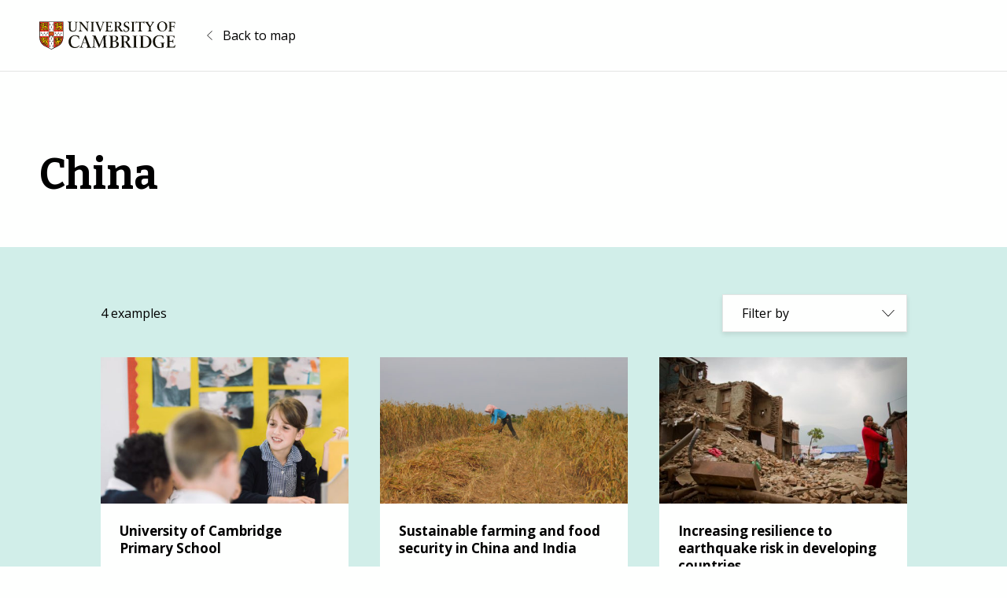

--- FILE ---
content_type: text/html; charset=UTF-8
request_url: https://impactmap.cam.ac.uk/country/china/?filter_impact=technologicalenvironmentalpoliticalpolitical,societal
body_size: 7036
content:
<!doctype html>
<html lang="en-GB">

<head>
  <meta charset="UTF-8">
  <meta name="viewport" content="width=device-width, initial-scale=1">
  <link rel="profile" href="https://gmpg.org/xfn/11">
  <link rel="pingback" href="https://impactmap.cam.ac.uk/xmlrpc.php">

  <meta name='robots' content='index, follow, max-image-preview:large, max-snippet:-1, max-video-preview:-1' />

<!-- Google Tag Manager for WordPress by gtm4wp.com -->
<script data-cfasync="false" data-pagespeed-no-defer>
	var gtm4wp_datalayer_name = "dataLayer";
	var dataLayer = dataLayer || [];
</script>
<!-- End Google Tag Manager for WordPress by gtm4wp.com --><!-- Google Tag Manager -->
<script>(function(w,d,s,l,i){w[l]=w[l]||[];w[l].push({'gtm.start':
new Date().getTime(),event:'gtm.js'});var f=d.getElementsByTagName(s)[0],
j=d.createElement(s),dl=l!='dataLayer'?'&l='+l:'';j.async=true;j.src=
'https://www.googletagmanager.com/gtm.js?id='+i+dl;f.parentNode.insertBefore(j,f);
})(window,document,'script','dataLayer','GTM-NV99KVN');</script>
<!-- End Google Tag Manager -->
	<!-- This site is optimized with the Yoast SEO plugin v26.7 - https://yoast.com/wordpress/plugins/seo/ -->
	<title>China - Impact Map | University of Cambridge</title>
	<link rel="canonical" href="https://impactmap.cam.ac.uk/country/china/" />
	<meta property="og:locale" content="en_GB" />
	<meta property="og:type" content="article" />
	<meta property="og:title" content="China - Impact Map | University of Cambridge" />
	<meta property="og:url" content="https://impactmap.cam.ac.uk/country/china/" />
	<meta property="og:site_name" content="Impact Map | University of Cambridge" />
	<meta name="twitter:card" content="summary_large_image" />
	<script type="application/ld+json" class="yoast-schema-graph">{"@context":"https://schema.org","@graph":[{"@type":"CollectionPage","@id":"https://impactmap.cam.ac.uk/country/china/","url":"https://impactmap.cam.ac.uk/country/china/","name":"China - Impact Map | University of Cambridge","isPartOf":{"@id":"https://impactmap.cam.ac.uk/#website"},"primaryImageOfPage":{"@id":"https://impactmap.cam.ac.uk/country/china/#primaryimage"},"image":{"@id":"https://impactmap.cam.ac.uk/country/china/#primaryimage"},"thumbnailUrl":"https://impactmap.cam.ac.uk/wp-content/uploads/2021/08/UC-Primary-School.jpg","inLanguage":"en-GB"},{"@type":"ImageObject","inLanguage":"en-GB","@id":"https://impactmap.cam.ac.uk/country/china/#primaryimage","url":"https://impactmap.cam.ac.uk/wp-content/uploads/2021/08/UC-Primary-School.jpg","contentUrl":"https://impactmap.cam.ac.uk/wp-content/uploads/2021/08/UC-Primary-School.jpg","width":750,"height":501},{"@type":"WebSite","@id":"https://impactmap.cam.ac.uk/#website","url":"https://impactmap.cam.ac.uk/","name":"Impact Map | University of Cambridge","description":"Explore our global impact","publisher":{"@id":"https://impactmap.cam.ac.uk/#organization"},"potentialAction":[{"@type":"SearchAction","target":{"@type":"EntryPoint","urlTemplate":"https://impactmap.cam.ac.uk/?s={search_term_string}"},"query-input":{"@type":"PropertyValueSpecification","valueRequired":true,"valueName":"search_term_string"}}],"inLanguage":"en-GB"},{"@type":"Organization","@id":"https://impactmap.cam.ac.uk/#organization","name":"Impact Map | University of Cambridge","url":"https://impactmap.cam.ac.uk/","logo":{"@type":"ImageObject","inLanguage":"en-GB","@id":"https://impactmap.cam.ac.uk/#/schema/logo/image/","url":"https://impactmap.cam.ac.uk/wp-content/uploads/2021/06/cambridge-university-logo.svg","contentUrl":"https://impactmap.cam.ac.uk/wp-content/uploads/2021/06/cambridge-university-logo.svg","width":173,"height":36,"caption":"Impact Map | University of Cambridge"},"image":{"@id":"https://impactmap.cam.ac.uk/#/schema/logo/image/"}}]}</script>
	<!-- / Yoast SEO plugin. -->


<link rel='dns-prefetch' href='//polyfill.io' />
<link rel="alternate" type="application/rss+xml" title="Impact Map | University of Cambridge &raquo; Feed" href="https://impactmap.cam.ac.uk/feed/" />
<link rel="alternate" type="application/rss+xml" title="Impact Map | University of Cambridge &raquo; China Country Feed" href="https://impactmap.cam.ac.uk/country/china/feed/" />
<style id='wp-img-auto-sizes-contain-inline-css'>
img:is([sizes=auto i],[sizes^="auto," i]){contain-intrinsic-size:3000px 1500px}
/*# sourceURL=wp-img-auto-sizes-contain-inline-css */
</style>
<style id='wp-block-library-inline-css'>
:root{--wp-block-synced-color:#7a00df;--wp-block-synced-color--rgb:122,0,223;--wp-bound-block-color:var(--wp-block-synced-color);--wp-editor-canvas-background:#ddd;--wp-admin-theme-color:#007cba;--wp-admin-theme-color--rgb:0,124,186;--wp-admin-theme-color-darker-10:#006ba1;--wp-admin-theme-color-darker-10--rgb:0,107,160.5;--wp-admin-theme-color-darker-20:#005a87;--wp-admin-theme-color-darker-20--rgb:0,90,135;--wp-admin-border-width-focus:2px}@media (min-resolution:192dpi){:root{--wp-admin-border-width-focus:1.5px}}.wp-element-button{cursor:pointer}:root .has-very-light-gray-background-color{background-color:#eee}:root .has-very-dark-gray-background-color{background-color:#313131}:root .has-very-light-gray-color{color:#eee}:root .has-very-dark-gray-color{color:#313131}:root .has-vivid-green-cyan-to-vivid-cyan-blue-gradient-background{background:linear-gradient(135deg,#00d084,#0693e3)}:root .has-purple-crush-gradient-background{background:linear-gradient(135deg,#34e2e4,#4721fb 50%,#ab1dfe)}:root .has-hazy-dawn-gradient-background{background:linear-gradient(135deg,#faaca8,#dad0ec)}:root .has-subdued-olive-gradient-background{background:linear-gradient(135deg,#fafae1,#67a671)}:root .has-atomic-cream-gradient-background{background:linear-gradient(135deg,#fdd79a,#004a59)}:root .has-nightshade-gradient-background{background:linear-gradient(135deg,#330968,#31cdcf)}:root .has-midnight-gradient-background{background:linear-gradient(135deg,#020381,#2874fc)}:root{--wp--preset--font-size--normal:16px;--wp--preset--font-size--huge:42px}.has-regular-font-size{font-size:1em}.has-larger-font-size{font-size:2.625em}.has-normal-font-size{font-size:var(--wp--preset--font-size--normal)}.has-huge-font-size{font-size:var(--wp--preset--font-size--huge)}.has-text-align-center{text-align:center}.has-text-align-left{text-align:left}.has-text-align-right{text-align:right}.has-fit-text{white-space:nowrap!important}#end-resizable-editor-section{display:none}.aligncenter{clear:both}.items-justified-left{justify-content:flex-start}.items-justified-center{justify-content:center}.items-justified-right{justify-content:flex-end}.items-justified-space-between{justify-content:space-between}.screen-reader-text{border:0;clip-path:inset(50%);height:1px;margin:-1px;overflow:hidden;padding:0;position:absolute;width:1px;word-wrap:normal!important}.screen-reader-text:focus{background-color:#ddd;clip-path:none;color:#444;display:block;font-size:1em;height:auto;left:5px;line-height:normal;padding:15px 23px 14px;text-decoration:none;top:5px;width:auto;z-index:100000}html :where(.has-border-color){border-style:solid}html :where([style*=border-top-color]){border-top-style:solid}html :where([style*=border-right-color]){border-right-style:solid}html :where([style*=border-bottom-color]){border-bottom-style:solid}html :where([style*=border-left-color]){border-left-style:solid}html :where([style*=border-width]){border-style:solid}html :where([style*=border-top-width]){border-top-style:solid}html :where([style*=border-right-width]){border-right-style:solid}html :where([style*=border-bottom-width]){border-bottom-style:solid}html :where([style*=border-left-width]){border-left-style:solid}html :where(img[class*=wp-image-]){height:auto;max-width:100%}:where(figure){margin:0 0 1em}html :where(.is-position-sticky){--wp-admin--admin-bar--position-offset:var(--wp-admin--admin-bar--height,0px)}@media screen and (max-width:600px){html :where(.is-position-sticky){--wp-admin--admin-bar--position-offset:0px}}

/*# sourceURL=wp-block-library-inline-css */
</style><style id='global-styles-inline-css'>
:root{--wp--preset--aspect-ratio--square: 1;--wp--preset--aspect-ratio--4-3: 4/3;--wp--preset--aspect-ratio--3-4: 3/4;--wp--preset--aspect-ratio--3-2: 3/2;--wp--preset--aspect-ratio--2-3: 2/3;--wp--preset--aspect-ratio--16-9: 16/9;--wp--preset--aspect-ratio--9-16: 9/16;--wp--preset--color--black: #000;--wp--preset--color--cyan-bluish-gray: #abb8c3;--wp--preset--color--white: #fefffe;--wp--preset--color--pale-pink: #f78da7;--wp--preset--color--vivid-red: #cf2e2e;--wp--preset--color--luminous-vivid-orange: #ff6900;--wp--preset--color--luminous-vivid-amber: #fcb900;--wp--preset--color--light-green-cyan: #7bdcb5;--wp--preset--color--vivid-green-cyan: #00d084;--wp--preset--color--pale-cyan-blue: #8ed1fc;--wp--preset--color--vivid-cyan-blue: #0693e3;--wp--preset--color--vivid-purple: #9b51e0;--wp--preset--color--cam-magenta: #681FB1;--wp--preset--color--cam-light-blue: #d1eee9;--wp--preset--gradient--vivid-cyan-blue-to-vivid-purple: linear-gradient(135deg,rgb(6,147,227) 0%,rgb(155,81,224) 100%);--wp--preset--gradient--light-green-cyan-to-vivid-green-cyan: linear-gradient(135deg,rgb(122,220,180) 0%,rgb(0,208,130) 100%);--wp--preset--gradient--luminous-vivid-amber-to-luminous-vivid-orange: linear-gradient(135deg,rgb(252,185,0) 0%,rgb(255,105,0) 100%);--wp--preset--gradient--luminous-vivid-orange-to-vivid-red: linear-gradient(135deg,rgb(255,105,0) 0%,rgb(207,46,46) 100%);--wp--preset--gradient--very-light-gray-to-cyan-bluish-gray: linear-gradient(135deg,rgb(238,238,238) 0%,rgb(169,184,195) 100%);--wp--preset--gradient--cool-to-warm-spectrum: linear-gradient(135deg,rgb(74,234,220) 0%,rgb(151,120,209) 20%,rgb(207,42,186) 40%,rgb(238,44,130) 60%,rgb(251,105,98) 80%,rgb(254,248,76) 100%);--wp--preset--gradient--blush-light-purple: linear-gradient(135deg,rgb(255,206,236) 0%,rgb(152,150,240) 100%);--wp--preset--gradient--blush-bordeaux: linear-gradient(135deg,rgb(254,205,165) 0%,rgb(254,45,45) 50%,rgb(107,0,62) 100%);--wp--preset--gradient--luminous-dusk: linear-gradient(135deg,rgb(255,203,112) 0%,rgb(199,81,192) 50%,rgb(65,88,208) 100%);--wp--preset--gradient--pale-ocean: linear-gradient(135deg,rgb(255,245,203) 0%,rgb(182,227,212) 50%,rgb(51,167,181) 100%);--wp--preset--gradient--electric-grass: linear-gradient(135deg,rgb(202,248,128) 0%,rgb(113,206,126) 100%);--wp--preset--gradient--midnight: linear-gradient(135deg,rgb(2,3,129) 0%,rgb(40,116,252) 100%);--wp--preset--font-size--small: 13px;--wp--preset--font-size--medium: 20px;--wp--preset--font-size--large: 20px;--wp--preset--font-size--x-large: 42px;--wp--preset--font-size--regular: 16px;--wp--preset--spacing--20: 0.44rem;--wp--preset--spacing--30: 0.67rem;--wp--preset--spacing--40: 1rem;--wp--preset--spacing--50: 1.5rem;--wp--preset--spacing--60: 2.25rem;--wp--preset--spacing--70: 3.38rem;--wp--preset--spacing--80: 5.06rem;--wp--preset--shadow--natural: 6px 6px 9px rgba(0, 0, 0, 0.2);--wp--preset--shadow--deep: 12px 12px 50px rgba(0, 0, 0, 0.4);--wp--preset--shadow--sharp: 6px 6px 0px rgba(0, 0, 0, 0.2);--wp--preset--shadow--outlined: 6px 6px 0px -3px rgb(255, 255, 255), 6px 6px rgb(0, 0, 0);--wp--preset--shadow--crisp: 6px 6px 0px rgb(0, 0, 0);}:where(.is-layout-flex){gap: 0.5em;}:where(.is-layout-grid){gap: 0.5em;}body .is-layout-flex{display: flex;}.is-layout-flex{flex-wrap: wrap;align-items: center;}.is-layout-flex > :is(*, div){margin: 0;}body .is-layout-grid{display: grid;}.is-layout-grid > :is(*, div){margin: 0;}:where(.wp-block-columns.is-layout-flex){gap: 2em;}:where(.wp-block-columns.is-layout-grid){gap: 2em;}:where(.wp-block-post-template.is-layout-flex){gap: 1.25em;}:where(.wp-block-post-template.is-layout-grid){gap: 1.25em;}.has-black-color{color: var(--wp--preset--color--black) !important;}.has-cyan-bluish-gray-color{color: var(--wp--preset--color--cyan-bluish-gray) !important;}.has-white-color{color: var(--wp--preset--color--white) !important;}.has-pale-pink-color{color: var(--wp--preset--color--pale-pink) !important;}.has-vivid-red-color{color: var(--wp--preset--color--vivid-red) !important;}.has-luminous-vivid-orange-color{color: var(--wp--preset--color--luminous-vivid-orange) !important;}.has-luminous-vivid-amber-color{color: var(--wp--preset--color--luminous-vivid-amber) !important;}.has-light-green-cyan-color{color: var(--wp--preset--color--light-green-cyan) !important;}.has-vivid-green-cyan-color{color: var(--wp--preset--color--vivid-green-cyan) !important;}.has-pale-cyan-blue-color{color: var(--wp--preset--color--pale-cyan-blue) !important;}.has-vivid-cyan-blue-color{color: var(--wp--preset--color--vivid-cyan-blue) !important;}.has-vivid-purple-color{color: var(--wp--preset--color--vivid-purple) !important;}.has-black-background-color{background-color: var(--wp--preset--color--black) !important;}.has-cyan-bluish-gray-background-color{background-color: var(--wp--preset--color--cyan-bluish-gray) !important;}.has-white-background-color{background-color: var(--wp--preset--color--white) !important;}.has-pale-pink-background-color{background-color: var(--wp--preset--color--pale-pink) !important;}.has-vivid-red-background-color{background-color: var(--wp--preset--color--vivid-red) !important;}.has-luminous-vivid-orange-background-color{background-color: var(--wp--preset--color--luminous-vivid-orange) !important;}.has-luminous-vivid-amber-background-color{background-color: var(--wp--preset--color--luminous-vivid-amber) !important;}.has-light-green-cyan-background-color{background-color: var(--wp--preset--color--light-green-cyan) !important;}.has-vivid-green-cyan-background-color{background-color: var(--wp--preset--color--vivid-green-cyan) !important;}.has-pale-cyan-blue-background-color{background-color: var(--wp--preset--color--pale-cyan-blue) !important;}.has-vivid-cyan-blue-background-color{background-color: var(--wp--preset--color--vivid-cyan-blue) !important;}.has-vivid-purple-background-color{background-color: var(--wp--preset--color--vivid-purple) !important;}.has-black-border-color{border-color: var(--wp--preset--color--black) !important;}.has-cyan-bluish-gray-border-color{border-color: var(--wp--preset--color--cyan-bluish-gray) !important;}.has-white-border-color{border-color: var(--wp--preset--color--white) !important;}.has-pale-pink-border-color{border-color: var(--wp--preset--color--pale-pink) !important;}.has-vivid-red-border-color{border-color: var(--wp--preset--color--vivid-red) !important;}.has-luminous-vivid-orange-border-color{border-color: var(--wp--preset--color--luminous-vivid-orange) !important;}.has-luminous-vivid-amber-border-color{border-color: var(--wp--preset--color--luminous-vivid-amber) !important;}.has-light-green-cyan-border-color{border-color: var(--wp--preset--color--light-green-cyan) !important;}.has-vivid-green-cyan-border-color{border-color: var(--wp--preset--color--vivid-green-cyan) !important;}.has-pale-cyan-blue-border-color{border-color: var(--wp--preset--color--pale-cyan-blue) !important;}.has-vivid-cyan-blue-border-color{border-color: var(--wp--preset--color--vivid-cyan-blue) !important;}.has-vivid-purple-border-color{border-color: var(--wp--preset--color--vivid-purple) !important;}.has-vivid-cyan-blue-to-vivid-purple-gradient-background{background: var(--wp--preset--gradient--vivid-cyan-blue-to-vivid-purple) !important;}.has-light-green-cyan-to-vivid-green-cyan-gradient-background{background: var(--wp--preset--gradient--light-green-cyan-to-vivid-green-cyan) !important;}.has-luminous-vivid-amber-to-luminous-vivid-orange-gradient-background{background: var(--wp--preset--gradient--luminous-vivid-amber-to-luminous-vivid-orange) !important;}.has-luminous-vivid-orange-to-vivid-red-gradient-background{background: var(--wp--preset--gradient--luminous-vivid-orange-to-vivid-red) !important;}.has-very-light-gray-to-cyan-bluish-gray-gradient-background{background: var(--wp--preset--gradient--very-light-gray-to-cyan-bluish-gray) !important;}.has-cool-to-warm-spectrum-gradient-background{background: var(--wp--preset--gradient--cool-to-warm-spectrum) !important;}.has-blush-light-purple-gradient-background{background: var(--wp--preset--gradient--blush-light-purple) !important;}.has-blush-bordeaux-gradient-background{background: var(--wp--preset--gradient--blush-bordeaux) !important;}.has-luminous-dusk-gradient-background{background: var(--wp--preset--gradient--luminous-dusk) !important;}.has-pale-ocean-gradient-background{background: var(--wp--preset--gradient--pale-ocean) !important;}.has-electric-grass-gradient-background{background: var(--wp--preset--gradient--electric-grass) !important;}.has-midnight-gradient-background{background: var(--wp--preset--gradient--midnight) !important;}.has-small-font-size{font-size: var(--wp--preset--font-size--small) !important;}.has-medium-font-size{font-size: var(--wp--preset--font-size--medium) !important;}.has-large-font-size{font-size: var(--wp--preset--font-size--large) !important;}.has-x-large-font-size{font-size: var(--wp--preset--font-size--x-large) !important;}
/*# sourceURL=global-styles-inline-css */
</style>

<style id='classic-theme-styles-inline-css'>
/*! This file is auto-generated */
.wp-block-button__link{color:#fff;background-color:#32373c;border-radius:9999px;box-shadow:none;text-decoration:none;padding:calc(.667em + 2px) calc(1.333em + 2px);font-size:1.125em}.wp-block-file__button{background:#32373c;color:#fff;text-decoration:none}
/*# sourceURL=/wp-includes/css/classic-themes.min.css */
</style>
<link rel='stylesheet' id='uoc-site-css' href='https://impactmap.cam.ac.uk/wp-content/themes/uoc-impact-map/dist/css/site.css?ver=1.0.0' media='all' />
<script src="https://impactmap.cam.ac.uk/wp-includes/js/jquery/jquery.min.js?ver=3.7.1" id="jquery-core-js"></script>
<script src="https://impactmap.cam.ac.uk/wp-includes/js/jquery/jquery-migrate.min.js?ver=3.4.1" id="jquery-migrate-js"></script>
<script src="https://impactmap.cam.ac.uk/wp-content/plugins/uoc-infinite-scroll/public/js/uoc-infinite-scroll-public.js?ver=1.0.0" id="uoc-infinite-scroll-js"></script>
<link rel="https://api.w.org/" href="https://impactmap.cam.ac.uk/wp-json/" /><link rel="alternate" title="JSON" type="application/json" href="https://impactmap.cam.ac.uk/wp-json/wp/v2/country/70" /><link rel="EditURI" type="application/rsd+xml" title="RSD" href="https://impactmap.cam.ac.uk/xmlrpc.php?rsd" />
<meta name="generator" content="WordPress 6.9" />

<!-- Google Tag Manager for WordPress by gtm4wp.com -->
<!-- GTM Container placement set to automatic -->
<script data-cfasync="false" data-pagespeed-no-defer>
	var dataLayer_content = {"pagePostType":"post","pagePostType2":"tax-post","pageCategory":[]};
	dataLayer.push( dataLayer_content );
</script>
<script data-cfasync="false" data-pagespeed-no-defer>
(function(w,d,s,l,i){w[l]=w[l]||[];w[l].push({'gtm.start':
new Date().getTime(),event:'gtm.js'});var f=d.getElementsByTagName(s)[0],
j=d.createElement(s),dl=l!='dataLayer'?'&l='+l:'';j.async=true;j.src=
'//www.googletagmanager.com/gtm.js?id='+i+dl;f.parentNode.insertBefore(j,f);
})(window,document,'script','dataLayer','GTM-N5NBLQJ9');
</script>
<!-- End Google Tag Manager for WordPress by gtm4wp.com --><link rel="icon" href="https://impactmap.cam.ac.uk/wp-content/uploads/2021/06/cropped-cambridge-university-icon-32x32.png" sizes="32x32" />
<link rel="icon" href="https://impactmap.cam.ac.uk/wp-content/uploads/2021/06/cropped-cambridge-university-icon-192x192.png" sizes="192x192" />
<link rel="apple-touch-icon" href="https://impactmap.cam.ac.uk/wp-content/uploads/2021/06/cropped-cambridge-university-icon-180x180.png" />
<meta name="msapplication-TileImage" content="https://impactmap.cam.ac.uk/wp-content/uploads/2021/06/cropped-cambridge-university-icon-270x270.png" />
		<style id="wp-custom-css">
			body .map-block .global-markers {
	display: none !important;
}		</style>
		</head>

<body class="archive tax-country term-china term-70 wp-custom-logo wp-embed-responsive wp-theme-uoc-impact-map">

  <!-- Google Tag Manager (noscript) -->
<noscript><iframe src="https://www.googletagmanager.com/ns.html?id=GTM-NV99KVN"
height="0" width="0" style="display:none;visibility:hidden"></iframe></noscript>
<!-- End Google Tag Manager (noscript) -->
<!-- GTM Container placement set to automatic -->
<!-- Google Tag Manager (noscript) -->
				<noscript><iframe src="https://www.googletagmanager.com/ns.html?id=GTM-N5NBLQJ9" height="0" width="0" style="display:none;visibility:hidden" aria-hidden="true"></iframe></noscript>
<!-- End Google Tag Manager (noscript) -->
  <div id="page" class="site">
    <a class="skip-link screen-reader-text" href="#primary">Skip to content</a>

    <header id="masthead" class="site-header">
      <div class="container">
        <div class="row align-items-center justify-content-between justify-content-sm-start">
          <div class="col col-auto">
            <a href="https://www.cam.ac.uk/" class="custom-logo-link" rel="home"><img width="173" height="36" src="https://impactmap.cam.ac.uk/wp-content/uploads/2021/06/cambridge-university-logo.svg" class="custom-logo" alt="University of Cambridge Logo" decoding="async" /></a>          </div>

                      <div class="col col-auto">
              <a href="https://impactmap.cam.ac.uk/" class="btn-back">Back to map</a>
            </div>
                  </div>
      </div>
    </header><!-- #masthead -->
<main id="primary" class="site-main">

  <header class="archive-header">
  <div class="container">
    <h1 class="archive-title">China</h1>  </div>
</header><!-- .archive-header -->
  <div class="archive-container">
    <div class="container">
      <div class="archive-loop-meta">
  <div class="row align-items-center justify-content-between">
    <div class="col">
      <p class="total-count">
        4 examples      </p>
    </div>
    <div class="col">
      

<div class="filter-dropdown dropdown">
  <button type="button" class="dropdown-toggle" id="filterDropdown" data-bs-toggle="dropdown" data-bs-auto-close="outside" aria-expanded="false">
    Filter by  </button>

  <div class="dropdown-menu" aria-labelledby="filterDropdown">

    
          <div class="filter-group">
        <h4>Impact</h4>

        <ul>
          <li><a class="dropdown-item " href="/country/china/?filter_impact=technologicalenvironmentalpoliticalpolitical,societal,economic">Economic</a></li><li><a class="dropdown-item " href="/country/china/?filter_impact=technologicalenvironmentalpoliticalpolitical,societal,environmental">Environmental</a></li><li><a class="dropdown-item " href="/country/china/?filter_impact=technologicalenvironmentalpoliticalpolitical,societal,health">Health</a></li><li><a class="dropdown-item " href="/country/china/?filter_impact=technologicalenvironmentalpoliticalpolitical,societal,political">Political</a></li><li><a class="dropdown-item is-selected" href="/country/china/?filter_impact=technologicalenvironmentalpoliticalpolitical">Societal</a></li><li><a class="dropdown-item " href="/country/china/?filter_impact=technologicalenvironmentalpoliticalpolitical,societal,technological">Technological</a></li>        </ul>
      </div>
    
          <div class="filter-group">
        <h4>Subject</h4>

        <ul>
          <li><a class="dropdown-item " href="/country/china/?filter_impact=technologicalenvironmentalpoliticalpoliticalsocietal&filter_subject=agriculture">Agriculture</a></li><li><a class="dropdown-item " href="/country/china/?filter_impact=technologicalenvironmentalpoliticalpoliticalsocietal&filter_subject=archaeology">Archaeology</a></li><li><a class="dropdown-item " href="/country/china/?filter_impact=technologicalenvironmentalpoliticalpoliticalsocietal&filter_subject=architecture-built-environment-and-planning">Architecture, Built Environment and Planning</a></li><li><a class="dropdown-item " href="/country/china/?filter_impact=technologicalenvironmentalpoliticalpoliticalsocietal&filter_subject=business-and-management-studies">Business and Management Studies</a></li><li><a class="dropdown-item " href="/country/china/?filter_impact=technologicalenvironmentalpoliticalpoliticalsocietal&filter_subject=chemistry">Chemistry</a></li><li><a class="dropdown-item " href="/country/china/?filter_impact=technologicalenvironmentalpoliticalpoliticalsocietal&filter_subject=earth-systems-and-environmental-sciences">Earth Systems and Environmental Sciences</a></li><li><a class="dropdown-item " href="/country/china/?filter_impact=technologicalenvironmentalpoliticalpoliticalsocietal&filter_subject=education">Education</a></li><li><a class="dropdown-item " href="/country/china/?filter_impact=technologicalenvironmentalpoliticalpoliticalsocietal&filter_subject=engineering">Engineering</a></li><li><a class="dropdown-item " href="/country/china/?filter_impact=technologicalenvironmentalpoliticalpoliticalsocietal&filter_subject=food-and-veterinary-sciences">Food and Veterinary Sciences</a></li><li><a class="dropdown-item " href="/country/china/?filter_impact=technologicalenvironmentalpoliticalpoliticalsocietal&filter_subject=psychology-psychiatry-and-neuroscience">Psychology, Psychiatry and Neuroscience</a></li>        </ul>
      </div>
      </div>
</div>

    </div>
  </div>
</div>
              <div class="posts-loop" id="loop">

          
<article id="post-414" class="post-414 post type-post status-publish format-standard has-post-thumbnail hentry country-australia country-china country-hong-kong country-israel country-mexico country-new-zealand country-pakistan country-spain country-united-kingdom subject-education impact-societal">
  <a href="https://impactmap.cam.ac.uk/university-of-cambridge-primary-school/" rel="bookmark">
    <img width="500" height="295" src="https://impactmap.cam.ac.uk/wp-content/uploads/2021/08/UC-Primary-School-500x295.jpg" class="attachment-post-thumbnail size-post-thumbnail wp-post-image" alt="" decoding="async" fetchpriority="high" srcset="https://impactmap.cam.ac.uk/wp-content/uploads/2021/08/UC-Primary-School-500x295.jpg 500w, https://impactmap.cam.ac.uk/wp-content/uploads/2021/08/UC-Primary-School-315x185.jpg 315w" sizes="(max-width: 500px) 100vw, 500px" />
    <div class="entry-content">
      <h2 class="entry-title">University of Cambridge Primary School</h2>    </div>
  </a>
</article><!-- #post-414 -->
<article id="post-379" class="post-379 post type-post status-publish format-standard has-post-thumbnail hentry country-china country-india subject-archaeology impact-economic impact-environmental impact-political impact-societal">
  <a href="https://impactmap.cam.ac.uk/sustainable-farming-and-food-security-in-china-and-india/" rel="bookmark">
    <img width="500" height="295" src="https://impactmap.cam.ac.uk/wp-content/uploads/2021/09/Aohan-millet-2_crop-500x295.jpg" class="attachment-post-thumbnail size-post-thumbnail wp-post-image" alt="" decoding="async" srcset="https://impactmap.cam.ac.uk/wp-content/uploads/2021/09/Aohan-millet-2_crop-500x295.jpg 500w, https://impactmap.cam.ac.uk/wp-content/uploads/2021/09/Aohan-millet-2_crop-315x185.jpg 315w" sizes="(max-width: 500px) 100vw, 500px" />
    <div class="entry-content">
      <h2 class="entry-title">Sustainable farming and food security in China and India</h2>    </div>
  </a>
</article><!-- #post-379 -->
<article id="post-345" class="post-345 post type-post status-publish format-standard has-post-thumbnail hentry country-albania country-china country-greece country-india country-iran country-italy country-kazakhstan country-kyrgyzstan country-nepal country-turkey country-turkmenistan subject-earth-systems-and-environmental-sciences impact-economic impact-environmental impact-political impact-societal">
  <a href="https://impactmap.cam.ac.uk/increasing-resilience-to-earthquake-risk-in-developing-countries/" rel="bookmark">
    <img width="500" height="295" src="https://impactmap.cam.ac.uk/wp-content/uploads/2021/08/Mother-and-child-outside-earthquake-ruined-home-Bhaktapur-Nepal-stock-photo-500x295.jpg" class="attachment-post-thumbnail size-post-thumbnail wp-post-image" alt="" decoding="async" srcset="https://impactmap.cam.ac.uk/wp-content/uploads/2021/08/Mother-and-child-outside-earthquake-ruined-home-Bhaktapur-Nepal-stock-photo-500x295.jpg 500w, https://impactmap.cam.ac.uk/wp-content/uploads/2021/08/Mother-and-child-outside-earthquake-ruined-home-Bhaktapur-Nepal-stock-photo-315x185.jpg 315w" sizes="(max-width: 500px) 100vw, 500px" />
    <div class="entry-content">
      <h2 class="entry-title">Increasing resilience to earthquake risk in developing countries</h2>    </div>
  </a>
</article><!-- #post-345 -->
<article id="post-328" class="post-328 post type-post status-publish format-standard has-post-thumbnail hentry country-australia country-canada country-china country-denmark country-germany country-ireland country-new-zealand country-norway country-sweden country-taiwan country-united-kingdom country-usa subject-psychology-psychiatry-and-neuroscience impact-health impact-societal">
  <a href="https://impactmap.cam.ac.uk/assessing-and-addressing-the-needs-of-carers/" rel="bookmark">
    <img width="500" height="295" src="https://impactmap.cam.ac.uk/wp-content/uploads/2021/09/dominik-lange-VUOiQW4OeLI-unsplash-500x295.jpg" class="attachment-post-thumbnail size-post-thumbnail wp-post-image" alt="Carers" decoding="async" loading="lazy" srcset="https://impactmap.cam.ac.uk/wp-content/uploads/2021/09/dominik-lange-VUOiQW4OeLI-unsplash-500x295.jpg 500w, https://impactmap.cam.ac.uk/wp-content/uploads/2021/09/dominik-lange-VUOiQW4OeLI-unsplash-315x185.jpg 315w" sizes="auto, (max-width: 500px) 100vw, 500px" />
    <div class="entry-content">
      <h2 class="entry-title">Assessing and addressing the needs of carers</h2>    </div>
  </a>
</article><!-- #post-328 -->
        </div>

        
      
          </div>
  </div>

  
</main><!-- #main -->



<footer id="colophon" class="site-footer">
  <div class="container">
    <div class="row">
      <div class="col-12 col-sm-6 col-lg-3">
        <a href="https://www.cam.ac.uk/" class="custom-logo-link" rel="home"><img width="173" height="36" src="https://impactmap.cam.ac.uk/wp-content/uploads/2021/06/cambridge-university-logo.svg" class="custom-logo" alt="University of Cambridge Logo" decoding="async" /></a><small class="copyright">&copy; 2026 Impact Map | University of Cambridge</small><div class="menu-footer-menu-container"><ul id="menu-footer-menu" class="menu"><li id="menu-item-19" class="menu-item menu-item-type-custom menu-item-object-custom menu-item-19"><a href="https://www.cam.ac.uk/about-the-university/contact-the-university?ucam-ref=global-footer">Contact the University</a></li>
<li id="menu-item-20" class="menu-item menu-item-type-custom menu-item-object-custom menu-item-20"><a href="https://www.cam.ac.uk/about-this-site/accessibility?ucam-ref=global-footer">Accessibility</a></li>
<li id="menu-item-21" class="menu-item menu-item-type-custom menu-item-object-custom menu-item-21"><a href="http://www.information-compliance.admin.cam.ac.uk/foi">Freedom of information</a></li>
<li id="menu-item-22" class="menu-item menu-item-type-custom menu-item-object-custom menu-item-22"><a href="https://www.cam.ac.uk/about-this-site/privacy-policy">Privacy policy and cookies</a></li>
<li id="menu-item-23" class="menu-item menu-item-type-custom menu-item-object-custom menu-item-23"><a href="http://www.registrarysoffice.admin.cam.ac.uk/governance-and-strategy/anti-slavery-and-anti-trafficking">Statement on Modern Slavery</a></li>
<li id="menu-item-24" class="menu-item menu-item-type-custom menu-item-object-custom menu-item-24"><a href="https://www.cam.ac.uk/about-this-site/terms-and-conditions?ucam-ref=global-footer">Terms and conditions</a></li>
<li id="menu-item-25" class="menu-item menu-item-type-custom menu-item-object-custom menu-item-25"><a href="https://www.cam.ac.uk/university-a-z?ucam-ref=global-footer">University A-Z</a></li>
</ul></div>      </div>

      <div class="col-12 col-sm-6 col-lg-3">
        <h3 class="menu-title">
          <a href="https://www.cam.ac.uk/study-at-cambridge?ucam-ref=global-footer">Study at Cambridge</a>
        </h3>

        <div class="menu-study-at-cambridge-container"><ul id="menu-study-at-cambridge" class="menu"><li id="menu-item-26" class="menu-item menu-item-type-custom menu-item-object-custom menu-item-26"><a href="http://www.study.cam.ac.uk/undergraduate/?ucam-ref=global-footer">Undergraduate</a></li>
<li id="menu-item-27" class="menu-item menu-item-type-custom menu-item-object-custom menu-item-27"><a href="http://www.graduate.study.cam.ac.uk/?ucam-ref=global-footer">Postgraduate</a></li>
<li id="menu-item-28" class="menu-item menu-item-type-custom menu-item-object-custom menu-item-28"><a href="http://www.ice.cam.ac.uk/?ucam-ref=global-footer">Continuing education</a></li>
<li id="menu-item-29" class="menu-item menu-item-type-custom menu-item-object-custom menu-item-29"><a href="http://www.epe.admin.cam.ac.uk/?ucam-ref=global-footer">Executive and professional education</a></li>
<li id="menu-item-30" class="menu-item menu-item-type-custom menu-item-object-custom menu-item-30"><a href="http://www.educ.cam.ac.uk/?ucam-ref=global-footer">Courses in education</a></li>
</ul></div>      </div>

      <div class="col-12 col-sm-6 col-lg-3">
        <h3 class="menu-title">
          <a href="https://www.cam.ac.uk/about-the-university?ucam-ref=global-footer">About the University</a>
        </h3>

        <div class="menu-about-the-university-container"><ul id="menu-about-the-university" class="menu"><li id="menu-item-31" class="menu-item menu-item-type-custom menu-item-object-custom menu-item-31"><a href="https://www.cam.ac.uk/about-the-university/how-the-university-and-colleges-work?ucam-ref=global-footer">How the University and Colleges work</a></li>
<li id="menu-item-32" class="menu-item menu-item-type-custom menu-item-object-custom menu-item-32"><a href="https://www.philanthropy.cam.ac.uk/give-now?ucam-ref=global-footer">Give to Cambridge</a></li>
<li id="menu-item-33" class="menu-item menu-item-type-custom menu-item-object-custom menu-item-33"><a href="http://www.jobs.cam.ac.uk/">Jobs</a></li>
<li id="menu-item-34" class="menu-item menu-item-type-custom menu-item-object-custom menu-item-34"><a href="http://map.cam.ac.uk/?ucam-ref=global-footer">Maps</a></li>
<li id="menu-item-35" class="menu-item menu-item-type-custom menu-item-object-custom menu-item-35"><a href="https://www.cam.ac.uk/news?ucam-ref=global-footer">News</a></li>
<li id="menu-item-36" class="menu-item menu-item-type-custom menu-item-object-custom menu-item-36"><a href="https://www.cam.ac.uk/about-the-university/visiting-the-university?ucam-ref=global-footer">Visiting the University</a></li>
</ul></div>      </div>

      <div class="col-12 col-sm-6 col-lg-3">
        <h3 class="menu-title">
          <a href="https://www.cam.ac.uk/research?ucam-ref=global-footer">Research at Cambridge</a>
        </h3>

        <div class="menu-research-at-cambridge-container"><ul id="menu-research-at-cambridge" class="menu"><li id="menu-item-37" class="menu-item menu-item-type-custom menu-item-object-custom menu-item-37"><a href="https://www.cam.ac.uk/research/news?ucam-ref=global-footer">Research news</a></li>
<li id="menu-item-38" class="menu-item menu-item-type-custom menu-item-object-custom menu-item-38"><a href="https://www.cam.ac.uk/research/research-at-cambridge?ucam-ref=global-footer">About research at Cambridge</a></li>
<li id="menu-item-39" class="menu-item menu-item-type-custom menu-item-object-custom menu-item-39"><a href="https://www.cam.ac.uk/public-engagement?ucam-ref=global-footer">Public engagement</a></li>
</ul></div>      </div>
    </div>
  </div>
</footer><!-- #colophon -->


</div><!-- #page -->

<script type="speculationrules">
{"prefetch":[{"source":"document","where":{"and":[{"href_matches":"/*"},{"not":{"href_matches":["/wp-*.php","/wp-admin/*","/wp-content/uploads/*","/wp-content/*","/wp-content/plugins/*","/wp-content/themes/uoc-impact-map/*","/*\\?(.+)"]}},{"not":{"selector_matches":"a[rel~=\"nofollow\"]"}},{"not":{"selector_matches":".no-prefetch, .no-prefetch a"}}]},"eagerness":"conservative"}]}
</script>
<script src="//polyfill.io/v3/polyfill.min.js?features=Array.prototype.find%2CArray.prototype.includes%2CArray.from%2CObject.entries%2CPromise%2CObject.assign&amp;ver=1.0.0" id="uoc-polyfill-js"></script>
<script src="https://impactmap.cam.ac.uk/wp-content/themes/uoc-impact-map/dist/js/site.js?ver=1.0.0" id="uoc-script-js"></script>

</body>

</html>